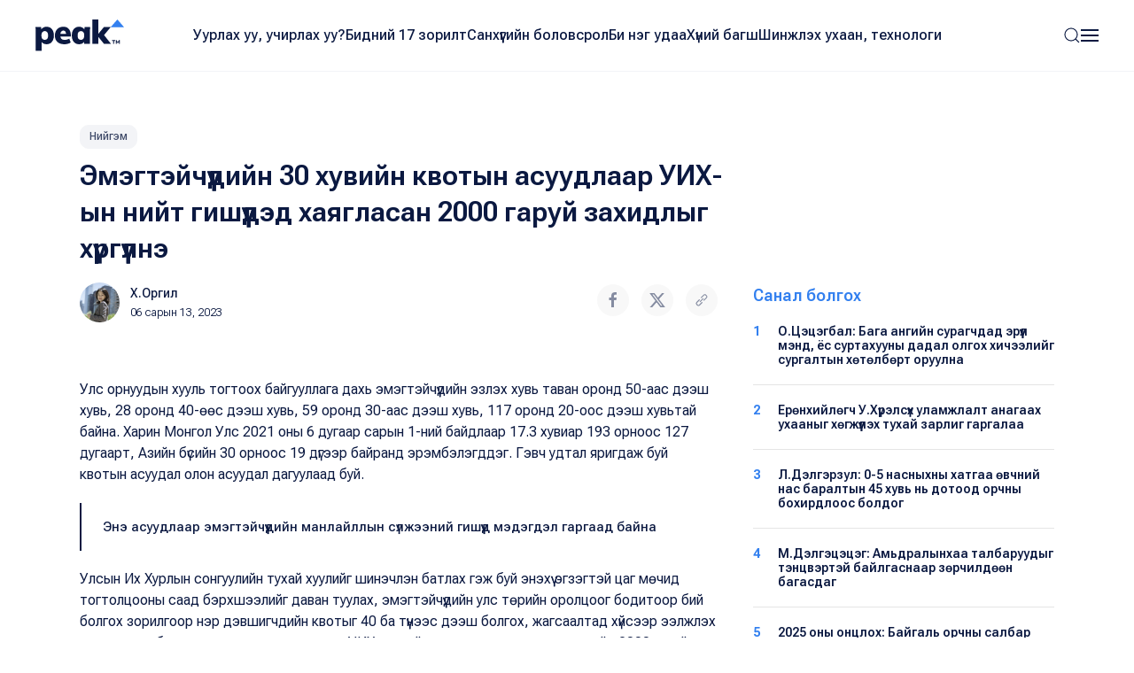

--- FILE ---
content_type: text/html; charset=UTF-8
request_url: https://www.peak.mn/news/emegteichuudiin-30-khuwiin-kwotiin-asuudlaar-uikh-iin-niit-gishuuded-khandaj-iruulsen-niit-2000-garui-zakhidliig-khurguulne
body_size: 9988
content:
<!DOCTYPE html>
<html>

<head>
  <title>
    Эмэгтэйчүүдийн 30 хувийн квотын асуудлаар УИХ-ын нийт гишүүдэд хаягласан 2000 гаруй захидлыг... | Peak News  </title>
  <meta charset="utf-8">
  <meta name="description"
    content="Улс орнуудын хууль тогтоох байгууллага дахь эмэгтэйчүүдийн эзлэх хувь таван оронд 50-аас дээш хувь, 28 оронд 40-өөс дээш хувь, 59 оронд 30-аас дээш хувь, 117 оронд 20-оос дээш хувьтай байна. Харин Монгол Улс 2021 оны 6 дугаар сарын 1-ний байдлаар..." />
  <meta name="keywords"
    content="жендэр, жендэрийн мэдрэмж" />
  <meta name="viewport" content="width=device-width, initial-scale=1, maximum-scale=2, user-scalable=yes" />
  <meta http-equiv="X-UA-Compatible" content="IE=edge,chrome=1">
  <meta name="HandheldFriendly" content="true">

  <!-- Twitter Card data -->
  <meta name="twitter:card"
    content="summary" />
  <meta name="twitter:site" content="@PEAK" />
  <meta name="twitter:title"
    content="Эмэгтэйчүүдийн 30 хувийн квотын асуудлаар УИХ-ын нийт гишүүдэд хаягласан 2000 гаруй захидлыг... | Peak News">
  <!-- Twitter Page description less than 200 characters -->
  <meta name="twitter:description"
    content="Улс орнуудын хууль тогтоох байгууллага дахь эмэгтэйчүүдийн эзлэх хувь таван оронд 50-аас дээш хувь, 28 оронд 40-өөс дээш хувь, 59 оронд 30-аас дээш хувь, 117 оронд 20-оос дээш хувьтай байна. Харин Монгол Улс 2021 оны 6 дугаар сарын 1-ний байдлаар..." />
  <!-- Twitter Summary card images must be at least 120x120px -->
  <meta name="twitter:image"
    content="https://peak.mn/files/f551c63b-8ded-4a81-bca0-d40f0f3e032c/7710c2cbdcfae621bb76734dc9acb549_social.JPG" />

  <meta property="og:title"
    content="Эмэгтэйчүүдийн 30 хувийн квотын асуудлаар УИХ-ын нийт гишүүдэд хаягласан 2000 гаруй захидлыг... | Peak News" />
  <meta property="og:image"
    content="https://peak.mn/files/f551c63b-8ded-4a81-bca0-d40f0f3e032c/7710c2cbdcfae621bb76734dc9acb549_social.JPG" />
      <meta property="og:image:width" content="952" />
    <meta property="og:image:height" content="498" />
    <meta property="og:site_name"
    content="Peak News" />
  <meta property="og:description"
    content="Улс орнуудын хууль тогтоох байгууллага дахь эмэгтэйчүүдийн эзлэх хувь таван оронд 50-аас дээш хувь, 28 оронд 40-өөс дээш хувь, 59 оронд 30-аас дээш хувь, 117 оронд 20-оос дээш хувьтай байна. Харин Монгол Улс 2021 оны 6 дугаар сарын 1-ний байдлаар..." />

  <link rel="apple-touch-icon" sizes="180x180" href="/apple-touch-icon.png">
  <link rel="icon" type="image/png" sizes="32x32" href="/favicon-32x32.png">
  <link rel="icon" type="image/png" sizes="16x16" href="/favicon-16x16.png">
  <link rel="manifest" href="/site.webmanifest">
  <meta name="msapplication-TileColor" content="#da532c">
  <meta name="theme-color" content="#ffffff">

  <link
    href="https://fonts.googleapis.com/css2?family=Roboto+Flex:opsz,wght@8..144,300;8..144,400;8..144,500;8..144,600;8..144,700&display=swap"
    rel="stylesheet">

  <link rel="stylesheet" href="/static/peak.min.v1726450691.css"/>
  <!--[if lt IE 9]>
    <script src="https://oss.maxcdn.com/html5shiv/3.7.3/html5shiv.min.js"></script>
  <![endif]-->

  <script src="https://cdn.jsdelivr.net/npm/uikit@3.21.12/dist/js/uikit.min.js"></script>
  <script src="https://cdn.jsdelivr.net/npm/uikit@3.21.12/dist/js/uikit-icons.min.js"></script>
  <script src="https://ajax.googleapis.com/ajax/libs/jquery/2.1.4/jquery.min.js"></script>
</head>


<body class="uk-background-top-center uk-background-width-1-1 uk-background-norepeat" style="">
  

<!--Nav-->

<div class="peaknav" uk-sticky>
  <nav class="uk-navbar-container">
    <div class="uk-container uk-container-expand">
      <div uk-navbar>
        <div class="uk-navbar-left">
          <a href="https://peak.mn/pages/view/home-new"
            class="uk-navbar-item uk-logo"><img src="/img/peak.svg" width="100" alt=""/></a>
        </div>
        <div class="uk-navbar-center uk-visible@l">
          <ul class="uk-navbar-nav">
                                          <li class=""><a
                    href="/category/uurlakh-uu-uchirlakh-uu?menu=19">Уурлах уу, учирлах уу?</a></li>
                              <li class=""><a
                    href="https://peak.mn/my17">Бидний 17 зорилт</a></li>
                              <li class=""><a
                    href="/category/economics?menu=2">Санхүүгийн боловсрол</a></li>
                              <li class=""><a
                    href="/category/bi-neg-udaa?menu=25">Би нэг удаа</a></li>
                              <li class=""><a
                    href="/category/khunii-bagsh?menu=26">Хүний багш</a></li>
                              <li class=""><a
                    href="/category/technology?menu=11">Шинжлэх ухаан, технологи</a></li>
                                    </ul>
        </div>
        <div class="uk-navbar-right">
          <a class="uk-navbar-toggle" href="#searchmodal" uk-search-icon uk-toggle></a>

          <a class="uk-navbar-toggle uk-navbar-toggle-animate" uk-navbar-toggle-icon href="#"></a>
          <div class="uk-navbar-dropdown" uk-drop="offset: 0; pos: bottom-right;">
            <ul class="uk-nav uk-navbar-dropdown-nav">
              <li class="uk-active"><a href="https://peak.mn/pages/view/home-new"><span class="uk-margin-small-right"
                    uk-icon="home"></span> Нүүр хуудас</a></li>
              <li class="uk-nav-divider"></li>

                                                <li class=""><a
                      href="/category/uurlakh-uu-uchirlakh-uu?menu=19">Уурлах уу, учирлах уу?</a></li>
                                  <li class=""><a
                      href="https://peak.mn/my17">Бидний 17 зорилт</a></li>
                                  <li class=""><a
                      href="/category/economics?menu=2">Санхүүгийн боловсрол</a></li>
                                  <li class=""><a
                      href="/category/bi-neg-udaa?menu=25">Би нэг удаа</a></li>
                                  <li class=""><a
                      href="/category/khunii-bagsh?menu=26">Хүний багш</a></li>
                                  <li class=""><a
                      href="/category/technology?menu=11">Шинжлэх ухаан, технологи</a></li>
                                                            <li class="uk-nav-divider"></li>

                                  <li class=""><a
                      href="/category/amidraliin-tuukh-tuukh?menu=24">Амьдралын түүх</a></li>
                                  <li class=""><a
                      href="/category/tsegtsteisetgekh?menu=8">Цэгцтэй Сэтгэх</a></li>
                                  <li class=""><a
                      href="/category/world?menu=6">Дэлхий</a></li>
                                  <li class=""><a
                      href="/category/society?menu=3">Нийгэм</a></li>
                                          </ul>
          </div>
        </div>
      </div>
    </div>
  </nav>
</div>

<!-- This is the modal -->
<div id="searchmodal" class="uk-modal-full uk-modal" uk-modal>
  <div class="uk-modal-dialog uk-flex uk-flex-center uk-flex-middle" uk-height-viewport>
    <button class="uk-modal-close-full uk-text-primary uk-close-large uk-margin-top uk-margin-right" type="button"
      uk-close></button>
    <form method="get" accept-charset="utf-8" class="uk-search uk-search-large" action="/search">    <input class="uk-search-input uk-text-center" type="search" placeholder="Хайлт + Enter" id="core-search"
      name="searchText" value="" autofocus>
    </form>  </div>
</div>  

<div id="fb-root"></div>
<script>
  (function (d, s, id) {
    var js, fjs = d.getElementsByTagName(s)[0];
    if (d.getElementById(id)) return;
    js = d.createElement(s); js.id = id;
    js.src = 'https://connect.facebook.net/en_GB/sdk.js#xfbml=1&version=v2.10&appId=527290314294991';
    fjs.parentNode.insertBefore(js, fjs);
  }(document, 'script', 'facebook-jssdk'));
</script>

<div class="latest">
  <div class="uk-container">
    <div class="uk-margin-small-bottom">
      <a class="uk-button uk-button-xsmall uk-button-tag" href="https://www.peak.mn/category/society">
        Нийгэм      </a>
    </div>
    <h2 class="uk-text-medium uk-margin-remove-top uk-width-2-3@s">Эмэгтэйчүүдийн 30 хувийн квотын асуудлаар УИХ-ын нийт гишүүдэд хаягласан 2000 гаруй захидлыг хүргүүлнэ</h2>

    <div uk-grid>
      <div class="uk-width-2-3@s">
        <div class="uk-margin" uk-grid>
          <div class="uk-width-auto">
            <p class="uk-text-small uk-text-lighter" style="min-width: 220px;">
                              <a href="https://www.peak.mn/authors/orgil%40peak.mn">
                  <img class="uk-border-circle uk-align-left" width="45" style="margin: -2px 12px 0 0"
                    src="https://peak.mn/files/profile/ad966c95f409b82e9ada28a8a3d456ac.jpg">
                </a>
                            <a href="https://www.peak.mn/authors/orgil%40peak.mn" class="uk-text-semi uk-link-text">Х.Оргил</a>
              <br />
              <span class="uk-text-xsmall">06 сарын 13, 2023</span>
            </p>
          </div>
          <div class="uk-width-expand uk-text-right">
            <p><a onclick="openWindow('https://www.facebook.com/sharer/sharer.php?u=https://www.peak.mn/news/emegteichuudiin-30-khuwiin-kwotiin-asuudlaar-uikh-iin-niit-gishuuded-khandaj-iruulsen-niit-2000-garui-zakhidliig-khurguulne')"
                class="uk-icon-button  uk-margin-small-right" uk-icon="facebook"></a>
              <a onclick="openWindow('https://twitter.com/share?url=https://www.peak.mn/news/emegteichuudiin-30-khuwiin-kwotiin-asuudlaar-uikh-iin-niit-gishuuded-khandaj-iruulsen-niit-2000-garui-zakhidliig-khurguulne&text=Эмэгтэйчүүдийн 30 хувийн квотын асуудлаар УИХ-ын нийт гишүүдэд хаягласан 2000 гаруй захидлыг хүргүүлнэ')"
                class="uk-icon-button uk-margin-small-right" uk-icon="twitter"></a>
              <a onclick="writeClipboardText('https://www.peak.mn/news/emegteichuudiin-30-khuwiin-kwotiin-asuudlaar-uikh-iin-niit-gishuuded-khandaj-iruulsen-niit-2000-garui-zakhidliig-khurguulne')" class="uk-icon-button" uk-icon="link"></a>
            </p>
          </div>
        </div>

        <div class="articlecontent fr-view" uk-lightbox="toggle: .js-lightbox">
                      <p>
              <img src="https://peak.mn/files/f551c63b-8ded-4a81-bca0-d40f0f3e032c/7710c2cbdcfae621bb76734dc9acb549.JPG" class="" data-large="https://peak.mn/files/f551c63b-8ded-4a81-bca0-d40f0f3e032c/7710c2cbdcfae621bb76734dc9acb549.JPG" alt=""/>            </p>
          
          <p>Улс орнуудын хууль тогтоох байгууллага дахь эмэгтэйчүүдийн эзлэх хувь таван оронд 50-аас дээш хувь, 28 оронд 40-өөс дээш хувь, 59 оронд 30-аас дээш хувь, 117 оронд 20-оос дээш хувьтай байна. Харин Монгол Улс 2021 оны 6 дугаар сарын 1-ний байдлаар 17.3 хувиар 193 орноос 127 дугаарт, Азийн бүсийн 30 орноос 19 дүгээр байранд эрэмбэлэгддэг. Гэвч удтал яригдаж буй квотын асуудал олон асуудал дагуулаад буй.</p><blockquote><p>Энэ асуудлаар эмэгтэйчүүдийн манлайллын сүлжээний гишүүд мэдэгдэл гаргаад байна</p></blockquote><p>Улсын Их Хурлын сонгуулийн тухай хуулийг шинэчлэн батлах гэж буй энэхүү эгзэгтэй цаг мөчид тогтолцооны саад бэрхшээлийг даван туулах, эмэгтэйчүүдийн улс төрийн оролцоог бодитоор бий болгох зорилгоор нэр дэвшигчдийн квотыг 40 ба түүнээс дээш болгох, жагсаалтад хүйсээр ээлжлэх заалтуудыг батлахыг шаардаж улс даяар УИХ-ын нийт гишүүдэд хандаж ирүүлсэн нийт 2000 гаруй захидлыг УИХ-ын гишүүдэд хүргүүлж байна.</p><p>Аливаа улс орны шийдвэр гаргах түвшинд хүн амын төлөөлөл, хүйсийн тэнцвэртэй оролцоог хангаснаар төрийн бодлого шийдвэр нийт иргэдийн эрх, эрх ашгийн тусгаж, амьдралын чанарт эергээр нөлөөлөн, бодит үр нөлөө сайжирдаг нь олон судалгаагаар нотлогддог.</p><p>Монгол Улсад шийдвэр гаргах түвшинд тэнцвэртэй төлөөллийг хангахад шударга бусаар саад учруулдаг тогтолцооны олон хүчин зүйлс нийгэмд оршсоор, эрэгтэй эмэгтэй хүмүүс тэгш гараанаас өрсөлдөх, эмэгтэйчүүд мэдлэг ур чадвараараа улс орны хөгжил дэвшилд хувь нэмрээ оруулах боломжийг үгүйсгэсээр байна.</p><p class="txt-block1">Монгол Улсын Үндсэн хуульд гишүүдийн тоог 40 хувиар нэмж, сонгуулийн холимог тогтолцоог баталсантай холбоотой Улсын Их Хурлын сонгуулийн тухай хуульд нийгмийн бүлгүүдийн төлөөллийг бодитоор хангах хүлээлт нийт иргэдийн дунд үүссэн билээ.</p><p>Тиймээс Эмэгтэйчүүдийн манлайллын сүлжээний гишүүд бид &ldquo;Монгол Улсын Их Хурлын сонгуулийн тухай хуульд нэмэлт, өөрчлөлт оруулах тухай хуулийн төсөл&rdquo;-д тусгах гол саналаа илэрхийлэх зорилгоор &ldquo;ТЭГШ ТӨЛӨӨЛӨЛ&rdquo; захидлын аяны өрнүүллээ.</p><p>Захидлын аяны талаар 2023.06.13-ны Мягмар гараг, 10.00 цагт Сүхбаатарын Талбайн баруун талд Үйлдвэрчийн эвлэлийн байранд Эликсир кофешопт мэдээлэл хийх болно.</p><p>&nbsp;</p>        </div>

        <div class="uk-margin-large">
                      <h5 class="uk-text-primary uk-text-medium">Холбоотой сэдвүүд</h5>
            <p>
                              <a href="https://www.peak.mn/tag/жендэр" class="uk-button uk-button-small uk-button-tag">жендэр</a>
                              <a href="https://www.peak.mn/tag/жендэрийн мэдрэмж" class="uk-button uk-button-small uk-button-tag">жендэрийн мэдрэмж</a>
                          </p>
                    <div class="uk-margin socialshares">
            <div>
              <a onclick="openWindow('https://www.facebook.com/sharer/sharer.php?u=https://www.peak.mn/news/emegteichuudiin-30-khuwiin-kwotiin-asuudlaar-uikh-iin-niit-gishuuded-khandaj-iruulsen-niit-2000-garui-zakhidliig-khurguulne')"
                class="uk-icon-button  uk-margin-small-right" uk-icon="facebook"></a>
              <a onclick="openWindow('https://twitter.com/share?url=https://www.peak.mn/news/emegteichuudiin-30-khuwiin-kwotiin-asuudlaar-uikh-iin-niit-gishuuded-khandaj-iruulsen-niit-2000-garui-zakhidliig-khurguulne&text=Эмэгтэйчүүдийн 30 хувийн квотын асуудлаар УИХ-ын нийт гишүүдэд хаягласан 2000 гаруй захидлыг хүргүүлнэ')"
                class="uk-icon-button uk-margin-small-right" uk-icon="twitter"></a>
              <a onclick="writeClipboardText('https://www.peak.mn/news/emegteichuudiin-30-khuwiin-kwotiin-asuudlaar-uikh-iin-niit-gishuuded-khandaj-iruulsen-niit-2000-garui-zakhidliig-khurguulne')" class="uk-icon-button" uk-icon="link"></a>
            </div>
            <div class="uk-margin-top">
              <div class="fb-like" data-href="https://www.facebook.com/Peaknews1/" data-layout="button_count"
                data-action="like" data-size="small" data-show-faces="false" data-share="false"></div>
              <div class="fb-share-button" data-href="https://www.peak.mn/news/emegteichuudiin-30-khuwiin-kwotiin-asuudlaar-uikh-iin-niit-gishuuded-khandaj-iruulsen-niit-2000-garui-zakhidliig-khurguulne" data-layout="button" data-size="small"
                data-mobile-iframe="true"><a class="fb-xfbml-parse-ignore" target="_blank"
                  href="https://www.facebook.com/sharer/sharer.php?u=https%3A%2F%2Fdevelopers.facebook.com%2Fdocs%2Fplugins%2F&amp;src=sdkpreparse">Share</a>
              </div>
              <div class="fb-send" data-href="https://www.peak.mn/news/emegteichuudiin-30-khuwiin-kwotiin-asuudlaar-uikh-iin-niit-gishuuded-khandaj-iruulsen-niit-2000-garui-zakhidliig-khurguulne"></div>
            </div>
          </div>
        </div>

                  <div class="comments uk-margin-large">
            <h3 class="uk-text-medium uk-margin-remove-bottom"><span uk-icon="icon: comments"></span> Сэтгэгдэл бичих
                          </h3>
            <p class="uk-text-xsmall uk-margin-remove-top">Та сэтгэгдэл бичихдээ бусдад хүндэтгэлтэй хандана уу. Ёс бус
              сэтгэгдлийг Peak.mn сайт устгах эрхтэй.</p>
            
<form>
  <div class="uk-margin">
    <div class="input textarea"><textarea name="cmt-body" id="comment_body_new" rows="3" class="botCheck uk-textarea uk-width-1-1" placeholder="Сэтгэгдлээ бичнэ үү" data-comment-id="new"></textarea></div>  </div>
  <div class="uk-margin-small uk-margin-small-bottom">
    <button disabled="disabled" id="addComm_new" type="button" class="uk-button uk-button-peak-grey uk-button-small uk-text-semi uk-width-1-1 uk-button-large">Сэтгэгдэл бичих <span uk-icon="icon: arrow-right"></span></button>  </div>
</form>

<input type="hidden" name="cmt-url" readonly="readonly" id="cmt-url" value="1768826463.2169"/><div id="comment_list" class="uk-margin uk-margin-large-top uk-text-small">
  </div>

                </div>
        
      </div>

      <div class="uk-width-expand">
        <div uk-sticky="end: true; offset: 100; media: 640" style="z-index: 979;">
                      <h5 class="uk-text-primary uk-text-medium">Санал болгох</h5>
            <div class="mostread hide-first-divider">
                    <hr />
    <p class="uk-margin-remove uk-text-medium uk-text-small">
      <span class="uk-align-left uk-text-bold uk-text-large@s uk-text-primary">
        1      </span>
      <a class="uk-link-heading trending-title" href="https://www.peak.mn/news/otsetsegbal-baga-angiin-eruul-mend">
        О.Цэцэгбал: Бага ангийн сурагчдад эрүүл мэнд, ёс суртахууны дадал олгох хичээлийг сургалтын хөтөлбөрт оруулна      </a>
    </p>
      <hr />
    <p class="uk-margin-remove uk-text-medium uk-text-small">
      <span class="uk-align-left uk-text-bold uk-text-large@s uk-text-primary">
        2      </span>
      <a class="uk-link-heading trending-title" href="https://www.peak.mn/news/erunkhiilugch-ukhurelsukh-ulamjlalt-anagaakh-ukhaaniig-khugjuulekh-tukhai-zarlig-gargalaa">
         Ерөнхийлөгч У.Хүрэлсүх уламжлалт анагаах ухааныг хөгжүүлэх тухай зарлиг гаргалаа      </a>
    </p>
      <hr />
    <p class="uk-margin-remove uk-text-medium uk-text-small">
      <span class="uk-align-left uk-text-bold uk-text-large@s uk-text-primary">
        3      </span>
      <a class="uk-link-heading trending-title" href="https://www.peak.mn/news/l-delgerzul-0-5-nasnyhny-hatgaa">
        Л.Дэлгэрзул: 0-5 насныхны хатгаа өвчний нас баралтын 45 хувь нь дотоод орчны бохирдлоос болдог      </a>
    </p>
      <hr />
    <p class="uk-margin-remove uk-text-medium uk-text-small">
      <span class="uk-align-left uk-text-bold uk-text-large@s uk-text-primary">
        4      </span>
      <a class="uk-link-heading trending-title" href="https://www.peak.mn/news/mdelgetsetseg-amidraliinkhaa-talbaruudiig-tentswertei-bailgasnaar-zurchilduun-bagasdag">
        М.Дэлгэцэцэг: Амьдралынхаа талбаруудыг тэнцвэртэй байлгаснаар зөрчилдөөн багасдаг       </a>
    </p>
      <hr />
    <p class="uk-margin-remove uk-text-medium uk-text-small">
      <span class="uk-align-left uk-text-bold uk-text-large@s uk-text-primary">
        5      </span>
      <a class="uk-link-heading trending-title" href="https://www.peak.mn/news/2025-onii-ontslokh-baigali-orchnii-salbar">
        2025 оны онцлох: Байгаль орчны салбар      </a>
    </p>
              </div>
          
                  <div class="uk-margin-top">
      <a href="https://www.mandalschool.mn/?msg=not-logged-in" target="_blank" class="side-banner">
        <img src="https://peak.mn/files/banner/4b36acdcd6a66f23a7b23841fb81fdc1.jpg" class="uk-width-1-1" >      </a>
    </div>
          </div>
      </div>
    </div>
  </div>
</div>

  <div class="featured">
    <div class="uk-container">
      <div class="uk-slider-container" uk-slider>
                <h2 class="uk-text-medium uk-margin-remove-top">Холбоотой мэдээ</h2>

        <div class="uk-position-relative">
          <div class="featurednav">
            <a href uk-slidenav-previous uk-slider-item="previous"></a>
            <a href uk-slidenav-next uk-slider-item="next"></a>
          </div>

          <ul class="uk-slider-items uk-child-width-1-3@s uk-child-width-1-4@l  uk-grid uk-grid-small uk-grid-match">
                          <li>
                <div class="uk-card uk-card-small uk-card-hover">
  <div class="uk-card-media-top uk-cover-container">
    <a href="https://www.peak.mn/news/dmunkhchimeg">
      <img src="https://peak.mn/files/853ed522-deb3-4413-8076-db893fe23e81/3a02254512cb9b24d50978695cfe8951.jpg" uk-cover="" class="progressive-image blurred" data-large="https://peak.mn/files/853ed522-deb3-4413-8076-db893fe23e81/3a02254512cb9b24d50978695cfe8951.jpg" alt=""/>      <canvas width="400" height="400"></canvas>

          </a>
  </div>
  <div class="uk-card-body">
    <p class="uk-margin-small-bottom">
      <a class="uk-button uk-button-xsmall uk-button-tag" href="https://www.peak.mn/category/yariltslaga">
        Ярилцлага      </a>
    </p>
          <h5 class="uk-margin-remove uk-text-medium">
        <a class="uk-link-heading" href="https://www.peak.mn/news/dmunkhchimeg">
          Д.Мөнхчимэг: Контент бүтээгчид жендэрийн мэдрэмжтэй ажиллахгүй бол хэрэглэгчдэдээ гологддог цаг ирсэн        </a>
      </h5>
        <p class="uk-text-xsmall uk-margin-small-top uk-text-lighter"><a href="#" class="uk-text-semi uk-link-text">
        Буяндэлгэрийн Мөнхчимэг      </a> ・
      02 сарын 02, 2023    </p>
  </div>
</div>              </li>
                          <li>
                <div class="uk-card uk-card-small uk-card-hover">
  <div class="uk-card-media-top uk-cover-container">
    <a href="https://www.peak.mn/news/mongol-uls-dakhi-nub">
      <img src="https://peak.mn/files/5a6ce1ce-7876-40cd-8dcb-ffa552eda1d6/a48bb0c4a068d855e108662c5d27c0fa.jpg" uk-cover="" class="progressive-image blurred" data-large="https://peak.mn/files/5a6ce1ce-7876-40cd-8dcb-ffa552eda1d6/a48bb0c4a068d855e108662c5d27c0fa.jpg" alt=""/>      <canvas width="400" height="400"></canvas>

          </a>
  </div>
  <div class="uk-card-body">
    <p class="uk-margin-small-bottom">
      <a class="uk-button uk-button-xsmall uk-button-tag" href="https://www.peak.mn/category/my17">
        Миний 17      </a>
    </p>
          <h5 class="uk-margin-remove uk-text-medium">
        <a class="uk-link-heading" href="https://www.peak.mn/news/mongol-uls-dakhi-nub">
          Монгол Улс дахь НҮБ: Жендэрт суурилсан хүчирхийллийг таслан зогсооё        </a>
      </h5>
        <p class="uk-text-xsmall uk-margin-small-top uk-text-lighter"><a href="#" class="uk-text-semi uk-link-text">
        Л.Дэлгэрмаа      </a> ・
      11 сарын 24, 2023    </p>
  </div>
</div>              </li>
                          <li>
                <div class="uk-card uk-card-small uk-card-hover">
  <div class="uk-card-media-top uk-cover-container">
    <a href="https://www.peak.mn/news/khaan-bank-jender">
      <img src="https://peak.mn/files/bbc426ef-1be2-4476-b271-a7ca5af297a4/6bc01b79385a017fd8945c826e073143_progressive.jpg" uk-cover="" class="progressive-image blurred" data-large="https://peak.mn/files/bbc426ef-1be2-4476-b271-a7ca5af297a4/6bc01b79385a017fd8945c826e073143.jpg" alt=""/>      <canvas width="400" height="400"></canvas>

          </a>
  </div>
  <div class="uk-card-body">
    <p class="uk-margin-small-bottom">
      <a class="uk-button uk-button-xsmall uk-button-tag" href="https://www.peak.mn/category/business">
        Бизнес      </a>
    </p>
          <h5 class="uk-margin-remove uk-text-medium">
        <a class="uk-link-heading" href="https://www.peak.mn/news/khaan-bank-jender">
          ХААН Банк “Жендэрийн манлай байгууллага”-аар шалгарлаа        </a>
      </h5>
        <p class="uk-text-xsmall uk-margin-small-top uk-text-lighter"><a href="#" class="uk-text-semi uk-link-text">
        Peak.mn      </a> ・
      12 сарын 15, 2025    </p>
  </div>
</div>              </li>
                          <li>
                <div class="uk-card uk-card-small uk-card-hover">
  <div class="uk-card-media-top uk-cover-container">
    <a href="https://www.peak.mn/news/news-sdgfdg">
      <img src="https://peak.mn/files/e8d60fcb-f021-43e1-97c3-21ba798998b3/21de6b1377ad7a9d6d4e6720dbc4fd6a.png" uk-cover="" class="progressive-image blurred" data-large="https://peak.mn/files/e8d60fcb-f021-43e1-97c3-21ba798998b3/21de6b1377ad7a9d6d4e6720dbc4fd6a.png" alt=""/>      <canvas width="400" height="400"></canvas>

          </a>
  </div>
  <div class="uk-card-body">
    <p class="uk-margin-small-bottom">
      <a class="uk-button uk-button-xsmall uk-button-tag" href="https://www.peak.mn/category/society">
        Нийгэм      </a>
    </p>
          <h5 class="uk-margin-remove uk-text-medium">
        <a class="uk-link-heading" href="https://www.peak.mn/news/news-sdgfdg">
          Жендэрийн мэдрэмжтэй эрэгтэй манлайлагчдыг шалгаруулна        </a>
      </h5>
        <p class="uk-text-xsmall uk-margin-small-top uk-text-lighter"><a href="#" class="uk-text-semi uk-link-text">
        Б.Баясгалан      </a> ・
      02 сарын 08, 2022    </p>
  </div>
</div>              </li>
                          <li>
                <div class="uk-card uk-card-small uk-card-hover">
  <div class="uk-card-media-top uk-cover-container">
    <a href="https://www.peak.mn/news/khuwtsaslalt-manikyurt-khuis-khamaarakhaa-bolij">
      <img src="https://peak.mn/files/bbc426ef-1be2-4476-b271-a7ca5af297a4/ffe13fdd793b415e6b4398b2617d1cca.gif" uk-cover="" class="progressive-image blurred" data-large="https://peak.mn/files/bbc426ef-1be2-4476-b271-a7ca5af297a4/ffe13fdd793b415e6b4398b2617d1cca.gif" alt=""/>      <canvas width="400" height="400"></canvas>

          </a>
  </div>
  <div class="uk-card-body">
    <p class="uk-margin-small-bottom">
      <a class="uk-button uk-button-xsmall uk-button-tag" href="https://www.peak.mn/category/beauty">
        Гоо сайхан &amp; Загвар      </a>
    </p>
          <h5 class="uk-margin-remove uk-text-medium">
        <a class="uk-link-heading" href="https://www.peak.mn/news/khuwtsaslalt-manikyurt-khuis-khamaarakhaa-bolij">
          Хувцаслалт, маникюрт хүйс хамаарахаа больж, эрчүүдийн дунд маникюр тренд боллоо        </a>
      </h5>
        <p class="uk-text-xsmall uk-margin-small-top uk-text-lighter"><a href="#" class="uk-text-semi uk-link-text">
        Peak.mn      </a> ・
      06 сарын 08, 2022    </p>
  </div>
</div>              </li>
                      </ul>
        </div>

        <ul class="uk-slider-nav uk-dotnav uk-flex-center uk-margin"></ul>
      </div>
    </div>
  </div>

<!--Banner-->




    
  

<!--Footer-->

<div class="footer">
  <div class="uk-container">
    <div class="uk-margin-large-bottom uk-child-width-expand@s" uk-grid>
      <div class="footerlogo">
        <a href="https://peak.mn/pages/view/home-new">
          <img src="/img/peak.svg" width="113" height="40" alt=""/>        </a>
        <img src="/img/sdg.svg" width="169" alt=""/>      </div>

      <div class="uk-text-right@s">
                  <a href="https://www.facebook.com/Peaknews1/" class="uk-icon-button  uk-margin-small-right" uk-icon="facebook" target="_blank"></a>
                          <a href="https://www.instagram.com/peak.mn/" class="uk-icon-button  uk-margin-small-right" uk-icon="instagram"
            target="_blank"></a>
                          <a href="https://twitter.com/peaknewsmn" class="uk-icon-button uk-margin-small-right" uk-icon="twitter" target="_blank"></a>
                          <a href="https://www.youtube.com/@peaknews8897" class="uk-icon-button" uk-icon="youtube" target="_blank"></a>
              </div>
    </div>
    <div class="footermenu uk-child-width-expand@s" uk-grid>
      <div>
        <p class="uk-text-xsmall uk-text-primary uk-text-medium">Үндсэн категори</p>
        <ul class="uk-list uk-list-large">
                                    <li><a href="/category/uurlakh-uu-uchirlakh-uu?menu=19">
                  Уурлах уу, учирлах уу?                </a></li>
                          <li><a href="https://peak.mn/my17">
                  Бидний 17 зорилт                </a></li>
                          <li><a href="/category/economics?menu=2">
                  Санхүүгийн боловсрол                </a></li>
                          <li><a href="/category/bi-neg-udaa?menu=25">
                  Би нэг удаа                </a></li>
                          <li><a href="/category/khunii-bagsh?menu=26">
                  Хүний багш                </a></li>
                          <li><a href="/category/technology?menu=11">
                  Шинжлэх ухаан, технологи                </a></li>
                              </ul>
      </div>
      <div>
        <p class="uk-text-xsmall uk-text-primary uk-text-medium">Бусад</p>
        <ul class="uk-list uk-list-large">
                                    <li><a href="/category/amidraliin-tuukh-tuukh?menu=24">
                  Амьдралын түүх                </a></li>
                          <li><a href="/category/tsegtsteisetgekh?menu=8">
                  Цэгцтэй Сэтгэх                </a></li>
                          <li><a href="/category/world?menu=6">
                  Дэлхий                </a></li>
                          <li><a href="/category/society?menu=3">
                  Нийгэм                </a></li>
                              </ul>
      </div>
      <div>
        <p class="uk-text-xsmall uk-text-primary uk-text-medium">Үйлчилгээ</p>
        <ul class="uk-list uk-list-large">
          <li><a href="https://peak.mn/pages/view/editorial-word2">Редакцын бодлого</a></li>
          <li>
            <a href="/page/authors">Манай нийтлэгчид</a>          </li>
                      <li>
              <a href="#">
                Контент нийлүүлэх
                <img src="/img/icons/external-link.svg" width="15" height="15" class="uk-text-middle" alt=""/>              </a>
            </li>
                                <li>
              <a href="#">
                Эвэнт дээр хамтран ажиллах
                <img src="/img/icons/external-link.svg" width="15" height="15" class="uk-text-middle" alt=""/>              </a>
            </li>
                  </ul>
      </div>
      <div class="uk-text-small">
        <p class="uk-text-xsmall uk-text-primary uk-text-medium">Холбоо барих</p>
        <div class="uk-grid-small" uk-grid>
          <div class="uk-width-2-5">
                          <p class="uk-text-grey uk-margin-remove-bottom">Мэдээ</p>
              <p class="uk-margin-remove-top"><a href="tel:+97677191977" target="_blank">
                  77191977                </a></p>
                      </div>
          <div class="uk-width-3-5">
                          <p class="uk-text-grey uk-margin-remove-bottom">Редакц</p>
              <p class="uk-margin-remove-top"><a href="tel:+97699126085" target="_blank">
                  99126085                </a></p>
                      </div>
        </div>
                  <p class="uk-text-grey uk-margin-remove-bottom">Имэйл</p>
          <p class="uk-margin-remove-top"><a href="mailto: contact@peak.mn" target="_blank">
              contact@peak.mn            </a></p>
                          <p class="uk-text-grey uk-margin-remove-bottom">Холбоо барих</p>
          <p class="uk-margin-remove-top">
            Улаанбаатар хот, Сүхбаатар дүүрэг, Бага тойруу, 24-р байр          </p>
              </div>
    </div>
    <hr />
          <p class="uk-text-small">&copy;
        2017-2025 Пийк Медиа Групп ХХК. Бүх эрх хуулиар хамгаалагдсан.      </p>
      </div>
</div>  <!-- Google tag (gtag.js) -->
<script async src="https://www.googletagmanager.com/gtag/js?id=UA-61909596-20"></script>
<script>
  window.dataLayer = window.dataLayer || [];
  function gtag(){dataLayer.push(arguments);}
  gtag('js', new Date());

  gtag('config', 'UA-61909596-20');
</script>

  <script src="/static/peak.min.v1726498510.js"></script><script>    var foreign_key = '43436';
  var modelName = "articles";
  var commentLimit = 5;

  $(function () {
    $('#addComm_new').on('click', function () {
      if (commentLimit < 1) return;
      var formData = {
        'body': $('#comment_body_new').val() || '',
        'url': $('input[name="cmt-url"]').val() || '',
        'foreign_key': foreign_key,
        'model': modelName,
      };

      $('#comment_body_new').val('');
      $('#addComm_new').attr('disabled', 'disabled');
      $('#addComm_new').html('<i class="uk-icon-refresh uk-icon-spin"></i> Түр хүлээнэ үү... ');

      $.ajax({
        url: "/comments/ajax-save-comment",
        type: "POST",
        beforeSend: function (request) {
          request.setRequestHeader("X-CSRF-Token", 'ef523422494bba40339f4696af16793c7054664fac4740351e6f306e0d1d559eebab7ac51a3252000770e2e683c4e177454d59dec85e84a7ac6e0568a2dacf90');
        },
        data: formData
      }).done(function (data) {
        $('#addComm_new').html('Сэтгэгдэл бичих');
        var newComment = $(data).hide();
        $('#comment_list').prepend(newComment);
        newComment.fadeIn();
        commentLimit--;
      }).fail(function (error) {
        $('#addComm_new').html('Сэтгэгдэл бичих');
      });
    });

    addEventToCommentBody();
  });

  function addReply(parentId) {
    if ($('#reply_' + parentId).length) {
      $('#reply_' + parentId).toggle();
      return;
    }

    if (!$('#' + parentId).next('div').hasClass('uk-margin-large-left')) {
      $('#' + parentId).after('<div class="uk-margin-large-left"></div>');
    }
    var cmtHtml = '<div id="reply_' + parentId + '" class="uk-margin-top uk-margin-bottom">' +
      '<div class="uk-margin"><div class="input textarea"><textarea name="cmt-body" id="comment_body_' + parentId + '" rows="3" class="botCheck uk-textarea uk-width-1-1" placeholder="Сэтгэгдлээ бичнэ үү" data-comment-id="' + parentId + '"></textarea>' + '</div>' +
      '<div class="uk-margin-small uk-margin-small-bottom"><button disabled="disabled" id="addComm_' + parentId + '" value="Бичих" type="button" class="uk-button uk-button-peak-grey uk-button-small uk-text-semi uk-width-1-1 uk-button-large" onclick="saveReply(\'' + parentId + '\')">Сэтгэгдэл бичих</button>' + '</div></div>';

    $('#' + parentId).next('div').prepend(cmtHtml);
    addEventToCommentBody();
  }

  function saveReply(parentId) {

    var formData = {
      'body': $('#comment_body_' + parentId).val() || '',
      'url': $('input[name="cmt-url"]').val() || '',
      'model': modelName,
      'foreign_key': foreign_key,
      'parent_id': parentId,
    };

    $('#comment_body_' + parentId).val('');
    $('#addComm_' + parentId).attr('disabled', 'disabled');
    $('#addComm_' + parentId).html('<i class="uk-icon-refresh uk-icon-spin"></i> Түр хүлээнэ үү... ');

    $.ajax({
      url: "/comments/ajax-save-comment",
      type: "POST",
      beforeSend: function (request) {
        request.setRequestHeader("X-CSRF-Token", 'ef523422494bba40339f4696af16793c7054664fac4740351e6f306e0d1d559eebab7ac51a3252000770e2e683c4e177454d59dec85e84a7ac6e0568a2dacf90');
      },
      data: formData
    }).done(function (data) {
      $('#addComm_' + parentId).html('Сэтгэгдэл бичих');
      var newComment = $(data).hide();
      $('#' + parentId).next('div').prepend(newComment);
      $('#reply_' + parentId).remove();
      newComment.fadeIn();
    }).fail(function (error) {
      $('#addComm_' + parentId).html('Сэтгэгдэл бичих');
    });

    addEventToCommentBody();
  }

  function deleteComment(c_id) {
    if (confirm('Та итгэлтэй байна уу?')) {
      $.ajax({
        url: "/comments/ajax-delete-comment",
        type: "POST",
        beforeSend: function (request) {
          request.setRequestHeader("X-CSRF-Token", 'ef523422494bba40339f4696af16793c7054664fac4740351e6f306e0d1d559eebab7ac51a3252000770e2e683c4e177454d59dec85e84a7ac6e0568a2dacf90');
        },
        dataType: "json",
        data: {
          "c_id": c_id
        }
      }).done(function (data) {
        if (data.success == true)
          $('#' + c_id).fadeOut('slow');
      }).fail(function (data) {
        //console.log(data);
      });
    }
  }

  function addEventToCommentBody() {
    $('.botCheck').keyup(function () {
      var comment_id = $(this).attr('data-comment-id');
      $allowed = 0;

      if ($('#comment_body_' + comment_id).val().trim().length > 2) {
        $allowed++;
      }

      if ($allowed === 1) {
        $('#addComm_' + comment_id).removeAttr('disabled');
      } else {
        $('#addComm_' + comment_id).attr('disabled', 'disabled');
      }
    });
  }

    </script><script>    var shortUrl = "https://peak.mn/bs/nxik";
  $('.twittersharelink').on('click', function () {
    var el = $(this);
    var url = document.URL;
    if (shortUrl && shortUrl !== null) {
      url = shortUrl;
    }
    var tweetUrl = "https://twitter.com/intent/tweet?text=" + el.text() + "&url=" + url + "&original_referer=" + url;
    openWindow(url)
  });

  function openWindow(url) {
    window.open(url, '_blank', 'location=yes,height=420,width=550,scrollbars=yes,status=yes');
  }

  $(function () {
    setTimeout(function () {
      $('video').each(function () {
        this.play();
      });
    }, 2000);
  });
    </script>
  <!--TODO: move this script to main.js-->
    <script>
    var isMobile = 0;
    (function () {
      var vcount = 0;
      $("video").each(function () {
        var _video = $(this);
        _video.attr('videocount', ++vcount);
        var _vcount = vcount;
        _video.on('loadeddata', function () {
          $(this).addClass("loaded");
          this.play();
          fixVideoHeight(_video);
        });
        setTimeout(() => {
          if (this.readyState >= 3) {
            $('video[videocount=' + _vcount + ']').addClass("loaded");
            this.play();
          }
        }, 500);
        setTimeout(() => {
          if (this.readyState >= 3) {
            $('video[videocount=' + _vcount + ']').addClass("loaded");
            this.play();
          }
        }, 2000);
        fixVideoHeight(_video);
      });
    })();

    function fixVideoHeight(videoEl) {
      var videoHeight = Math.ceil(videoEl.width() / videoEl[0].videoWidth * videoEl[0].videoHeight);
      if (videoHeight > 10) {
        videoEl.css('max-height', videoHeight + 'px');
        videoEl.css('min-height', videoHeight + 'px');
      } else {
        return;
      }

      var slideShow = videoEl.parent().parent();

      if (slideShow.hasClass('banner-slide')) {
        var maxHeight = 0;
        slideShow.children('li').each(function () {
          var type = $(this).attr('data-slideshow-slide');
          var height = 0;
          if (type == 'video') {
            height = $(this).children("video").height();
          }
          if (type == 'img') {
            height = $(this).children("img").height();
          }
          if (maxHeight < height) {
            maxHeight = height;
          }
        });
        slideShow.css('max-height', maxHeight + 'px');
        slideShow.children('li').css('max-height', maxHeight + 'px');
      }
    }
  </script>
</body>

</html>